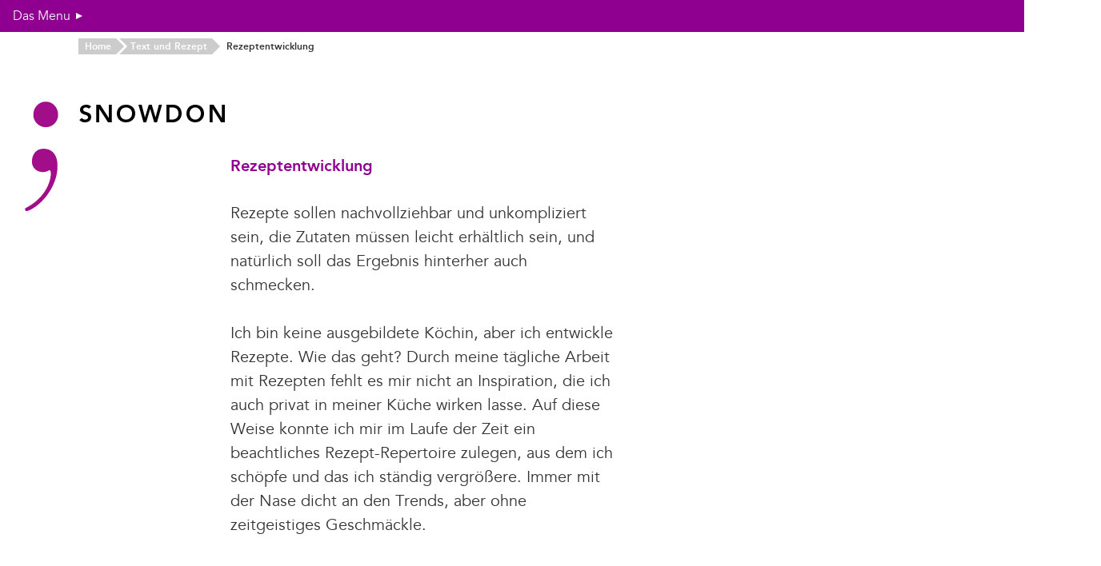

--- FILE ---
content_type: text/html
request_url: http://www.bsnowdon.de/rezeptentwicklung.html
body_size: 1467
content:
<!doctype html>
<html lang="de">

<head>
	<meta charset="utf-8">
	<meta name="viewport" content="width=device-width, initial-scale=1.0, maximum-scale=1.0, minimum-scale=1.0, user-scalable=no">
	<link rel="shortcut icon" href="favicon.ico">
	<link rel="apple-touch-icon-precomposed" sizes="152x152" href="/favicon/favicon-152.png">
	<link rel="apple-touch-icon-precomposed" sizes="144x144" href="/favicon/favicon-144.png">
	<link rel="apple-touch-icon-precomposed" sizes="120x120" href="/favicon/favicon-120.png">
	<link rel="apple-touch-icon-precomposed" sizes="114x114" href="/favicon/favicon-114.png">
	<link rel="apple-touch-icon-precomposed" sizes="72x72" href="/favicon/favicon-72.png">
	<link rel="apple-touch-icon-precomposed" href="/favicon/favicon-57.png">
	<link rel="icon" href="/favicon/favicon-32.png" sizes="32x32">
	<meta name="msapplication-TileColor" content="#F1F1F1">
	<meta name="msapplication-TileImage" content="/favicon/favicon-144.png">
	<link rel="stylesheet" href="css/bsnowdon_2016.css">
	<!--[if lt IE 9]>
	<script src="//html5shim.googlecode.com/svn/trunk/html5.js"></script>
	<![endif]-->
	<meta name="description" content="Rezeptentwicklung durch Bettina Snowdon, Autorin, Lektorin, Rezeptentwicklerin und Übersetzerin für Essen, Genuss und Ernährung" />
	<title>Rezeptentwicklung | Bettina Snowdon — Texte und Rezepte</title>
</head>

<body>
	<nav>
		<ul>
			<li><a href="home.html" title="Home" class="back m1"><img src="bild/back.svg" class="hidden"> Home</a></li>
			<li><a href="text-rezept.html" title="Text und Rezept" class="back m1"><img src="bild/back.svg" class="hidden"> Text und Rezept</a></li>
			<li><a href="autorenschaft.html" title="Autorenschaft" class="forward m2">Autorenschaft <img src="bild/forward.svg" class="hidden"></a></li>
			<li><a href="lektorat.html" title="Lektorat" class="forward m2">Lektorat <img src="bild/forward.svg" class="hidden"></a></li>
			<li><a href="rezeptentwicklung.html" title="Rezeptentwicklung" class="forward m2">Rezeptentwicklung <img src="bild/forward.svg" class="hidden"></a></li>
			<li><a href="uebersetzung.html" title="Übersetzung" class="forward m2">Übersetzung <img src="bild/forward.svg" class="hidden"></a></li>
			<li><a href="entwicklung-producing.html" title="Entwicklung und Produktion" class="forward m1">Entwicklung und Produktion <img src="bild/forward.svg" class="hidden"></a></li>
			<li><a href="referenzen.html" title="Referenzen" class="forward m1">Referenzen <img src="bild/forward.svg" class="hidden"></a></li>
			<li><a href="vita.html" title="Vita" class="forward m1">Vita <img src="bild/forward.svg" class="hidden"></a></li>
			<li><a href="kontakt.html" title="Kontakt und Impressum" class="forward m1">Kontakt <img src="bild/forward.svg" class="hidden"></a></li>
		</ul>
	</nav>

	<input type="checkbox" id="nav-trigger" class="nav-trigger">
	<label for="nav-trigger"><img src="bild/up.svg" class="hidden">Das Menu <img src="bild/down.svg" class="visible"></label>
	
	<div class="page">
	
		<header>
			<a href="home.html">
				<img src="bild/bsnowdon.png" alt="Bettina Snowdon" title="Bettina Snowdon">
			</a>
		</header>
		
		<article class="intro">
			<h2>
				Rezeptentwicklung
			</h2>
			<p>
			Rezepte sollen nachvollziehbar und unkompliziert sein, die Zutaten müssen leicht erhältlich sein, und natürlich soll das Ergebnis hinterher auch schmecken.
			</p>
			<p>
			Ich bin keine ausgebildete Köchin, aber ich entwickle Rezepte. Wie das geht? Durch meine tägliche Arbeit mit Rezepten fehlt es mir nicht an Inspiration, die ich auch privat in meiner Küche wirken lasse. Auf diese Weise konnte ich mir im Laufe der Zeit ein beachtliches Rezept-Repertoire zulegen, aus dem ich schöpfe und das ich ständig vergrößere. Immer mit der Nase dicht an den Trends, aber ohne zeitgeistiges Geschmäckle.
			</p>
		</article>

	<ul class="breadcrumb">
		<li><a href="home.html">Home</a></li>
		<li><a href="text-rezept.html">Text und Rezept</a></li>
		<li><a href="rezeptentwicklung.html">Rezeptentwicklung</a></li>
	</ul>
	</div>
</body>

--- FILE ---
content_type: text/css
request_url: http://www.bsnowdon.de/css/bsnowdon_2016.css
body_size: 8136
content:
/* --- box-sizing für alle elemente: border-box --- anfang --- */
*, *::before, *::after { 
	-webkit-box-sizing: border-box;
	-moz-box-sizing: border-box;
	box-sizing: border-box;
	*behavior: url(/scripts/boxsizing.htc);
}
/* --- box-sizing --- ende --- */

@font-face {
    font-family: 'avenir';
    src: url('aveniboo-webfont.eot');
    src: url('aveniboo-webfont.eot?#iefix') format('embedded-opentype'),
         url('aveniboo-webfont.woff2') format('woff2'),
         url('aveniboo-webfont.woff') format('woff'),
         url('aveniboo-webfont.ttf') format('truetype'),
         url('aveniboo-webfont.svg#avenirregular') format('svg');
    font-weight: normal;
    font-style: normal;

}

@font-face {
    font-family: 'avenir';
    src: url('avenihea-webfont.eot');
    src: url('avenihea-webfont.eot?#iefix') format('embedded-opentype'),
         url('avenihea-webfont.woff2') format('woff2'),
         url('avenihea-webfont.woff') format('woff'),
         url('avenihea-webfont.ttf') format('truetype'),
         url('avenihea-webfont.svg#avenirregular') format('svg');
    font-weight: bold;
    font-style: normal;

}

html {
	font-size: 16px;
	-webkit-text-size-adjust: 100%;
}

body {
	position: absolute;
	width: 100%;
	height: 100%;
	margin: 0 auto;
	font-family: 'avenir', Verdana, Geneva, Arial, sans-serif;
	line-height: 1.5rem;
	color: #333333;
	overflow-x: hidden;
}

.page {
	position: absolute;
	top: 0;
	left: 0;
	min-width: 100%;
	min-height: 100%;
	padding-bottom: 8rem;
	background-color: #FFFFFF;
	z-index: 1;
}

header {
	position: absolute;
	top: 6rem;
	left: 0;
}

header img {
	width: 75%;
	height: auto;
}

article {
	float: left;
	position: relative;
	top: 9rem;
	left: 4.5rem;
	padding-bottom: 2rem;
	width: calc(100% - 7rem);
	z-index: 10;
}

.zeile {
	width: calc(100% - 7rem);
	margin: 0 0 0 -1rem;
	padding: 0;
}

section {
	position: relative;
	margin: 1rem 0 2rem 0;
	padding: 0.5rem 0.25rem 0 0;
	width: 100%;
	height: auto;
	min-height: 12rem;
	border-top: 1px solid #999999;
	font-size: 0.75rem;
	line-height: 1rem;
}

.borderimage {
	border: 1px solid #AAAAAA;
	margin: 0.125rem 0.75rem 0 0;
	float: left;}

.breadcrumb {
	position: absolute;
	top: 2rem;
	left: 1.5rem;
	list-style: none;
	overflow: hidden;
}

.breadcrumb li{
	float: left;
	margin: 0 0.125rem;
}

.breadcrumb li a {
	position: relative;
	display: block;
	float: left;
	padding: 0.0625rem 0.125rem 0.125rem 0.75rem;
	background: #CCCCCC;
	font-weight: bold;
	font-size: 0.625rem;
	line-height: 1rem;
	color: #FFFFFF;
}

.breadcrumb li a::after {
	content: ' ';
	display: block;
	width: 0;
	height: 0;
	border: 0.75rem solid transparent;
	border-left: 0.75rem solid #CCCCCC;
	position: absolute;
	top: 50%;
	margin-top: -0.75rem;
	left: 100%;
	z-index: 12;
}

.breadcrumb li a::before {
	content: ' ';
	display: block;
	width: 0;
	height: 0;
	border: 0.75rem solid transparent;
	border-left: 0.75rem solid #FFFFFF;
	position: absolute;
	top: 50%;
	margin-top: -0.75rem;
	margin-left: 0.125rem;
	left: 100%;
	z-index: 11;
}

.breadcrumb li:first-child a {
	padding-left: 0.375rem;
}

.breadcrumb li:last-child a {
	background: #FFFFFF !important;
	color: #333333;
	pointer-events: none;
	cursor: default;
}

.breadcrumb li:last-child a::after {
	border-left: 0.75rem solid #FFFFFF;
}

/* --- navigation --- anfang --- */
ul {
	list-style: none;
	width: 100%;
	padding: 0;
}

li {
	display: block;
	margin: 0.75rem 0;
	font-size: 0.75rem;
	line-height: 1.125rem;
	background-color: #F0F0F0;
}

.m1 { text-indent: 1rem; }
.m2 { text-indent: 3rem; }
.m3 { text-indent: 5rem; }

nav {
	position: fixed;
	top: 0;
	right: 0;
	bottom: 0;
	left: 0;
	width: 100%;
	height: 100%;
	background: #FFFFFF;
	z-index: 0;
}

.nav-trigger {
	position: absolute;
	clip: rect(0,0,0,0);
}

label[for="nav-trigger"] {
	position: fixed;
	top: 0;
	left: 0;
	width: 100%;
	height: 2.5rem;
	padding: 0.5rem 1rem;
	cursor: pointer;
	background-size: contain;
	background: #900090;
	color: #F3F3F3;
	z-index: 1000;
}

.nav-trigger:checked + label {
	left:12.5rem;
}

.nav-trigger:checked + label .visible { display: none; }
.nav-trigger:checked + label .hidden { display: inline-block; }

.nav-trigger:checked ~ .page {
	left: 12.5rem;
	-webkit-box-shadow: 0 0 0.5rem 0 rgba(0,0,0,0.3);
	box-shadow: 0 0 0.5rem 0 rgba(0,0,0,0.3);
}

.nav-trigger:checked ~ .page .breadcrumb {
	display: none;
	visibility: hidden;
}

.nav-trigger + label, .page {
	transition: left 0.3s;
}
/* --- navigation --- ende --- */

h1, .h1 {
	margin: 0;
	padding-bottom: 1.125rem;
	font-size: 1.125rem;
	font-weight: bold;
	line-height: 1.125rem;
	color: #900090;
}

h2, .h2 {
	margin: 0;
	padding-bottom: 1.125rem;
	font-size: 1.125rem;
	font-weight: bold;
	line-height: 1.125rem;
	color: #900090;
}

h3, .h3 {
	margin: 1.25rem 0 0 0;
	font-size: 0.75rem;
	font-weight: normal;
	line-height: 1.25rem;
	color: #900090;
}

h4, .h4 {
	margin: 0;
	font-size: 0.75rem;
	font-weight: bold;
	line-height: 1.125rem;
}

p {
	margin: 0 0 1.125rem 0;
	font-size: 0.75rem;
	line-height: 1.125rem;
}

a {
	text-decoration: none;
	font-size: 0.75rem;
	line-height: 1.125rem;
	color: #333333;
}

nav a {
	display: block;
}

nav a:hover {
	color: #AA00AA;
}

p a {
	font-size: inherit;
	line-height: inherit;
	color: #900090;
}

p a:hover {
	color: #333333;
}

section a {
	font-size: inherit;
	line-height: inherit;
	color: inherit;
}

section p {
	margin: 0 0 0.625rem 0;
	font-size: 0.75rem;
	line-height: 1.125rem;
}

.zeile h2 { padding-left: 1rem; }
.zeile h3 { padding-left: 1rem; }

.bold { font-weight: bold; }
.reg { font-weight: normal; }
.uppercase {
	text-transform: uppercase;
	letter-spacing: 0.0625rem;
	font-size: 0.625rem;
	font-weight: bold;
}

.hidden { display: none; }
.visible { display: inline-block; }

.back:hover .hidden { display: inline-block; }
.forward:hover .hidden { display: inline-block; }

/* --- media-queries --- anfang --- */
@media only screen and (min-width: 480px) {
	article {
		width: 22rem;
	}
	.zeile {
		margin: 0;
		width: 22rem;
	}
	.zeile h2 { padding-left: 0; }
	.zeile h3 { padding-left: 0; }
}
@media only screen and (min-width: 640px) {
	article { 
		width: 32rem
	}
	h3, .h3 {
		font-size: 1rem;
		line-height: 1.5rem;
	}
	p {
		font-size: 1rem;
		line-height: 1.5rem;
	}
	.zeile {
		width: 32rem;
	}
}
@media only screen and (min-width: 768px) {
	header {
		top: 7.5rem;
		left: 0;
	}
	header img {
		width: 100%;
		height: auto;
	}
	article {
		top: 12rem;
		left: 6rem;
		width: 32rem;
	}
	section {
		width: 14rem;
		height: auto;
		min-height: 16rem;
		margin: 0 1rem 1rem 0;
		float: left;
	}
}
@media only screen and (min-width: 960px) {
	.nav-trigger:checked + label {
		left:17.5rem;
	}
	.nav-trigger:checked ~ .page {
		left: 17.5rem;
	}
	article {
		top: 12rem;
		left: 6rem;
		width: 48rem;
		}
 	.zeile {
		width: 52rem;
		}
	.intro {
		left: 18rem;
		width: 30rem;
	}
	section {
		width: 16rem;
		height: auto;
		min-height: 14rem;
	}
	li {
		font-size: 1rem;
		line-height: 1.75rem;
	}
	h1, .h1 {
		font-size: 1.25rem;
		line-height: 1.875rem;
		padding-bottom: 1.875rem;
	}
	h2, .h2 {
		font-size: 1.25rem;
		line-height: 1.875rem;
		padding-bottom: 1.875rem;
	}
	h3, .h3 {
		font-size: 1.25rem;
		line-height: 1.875rem;
	}
	p {
		margin: 0 0 1.875rem 0;
		font-size: 1.25rem;
		line-height: 1.875rem;
	}
	.book p {
		font-size: inherit;
		line-height: inherit;
		margin-bottom: 0.625rem;
	}
	a {
		font-size: 0.875rem;
		line-height: 1.5rem;
	}
	.breadcrumb {
		left: 6rem;
	}
	.breadcrumb li a {
		padding: 0 0.25rem 0 1rem;
		font-size: 0.75rem;
		line-height: 1.25rem;
	}
	.breadcrumb li a::before {
		margin-left: 0.25rem;
	}
	.breadcrumb li:first-child a {
		padding-left: 0.5rem;
	}
	.m1 { text-indent: 2rem; }
	.m2 { text-indent: 4rem; }
	.m3 { text-indent: 6rem; }
}
@media only screen and (min-width: 1280px) {
	.zeile {
		width: 73rem;
		margin: 0;
	}
	.zeile h2 { padding-left: 0; }
	.zeile h3 { padding-left: 0; }
	section {
		margin: 1rem 2rem 0 0;
		width: 22rem;
		height: auto;
		min-height: 16rem;
		float: left;
		font-size: 0.875rem;
		line-height: 1.25rem;
	}
	article + article { margin-top: 5rem; }
}

--- FILE ---
content_type: image/svg+xml
request_url: http://www.bsnowdon.de/bild/down.svg
body_size: 334
content:
<?xml version="1.0" encoding="utf-8"?>
<svg xmlns="http://www.w3.org/2000/svg" xmlns:xlink="http://www.w3.org/1999/xlink" xml:space="preserve" x="0px" y="0px" width="16" height="16" viewBox="0 0 16 16" enable-background="new 0 0 24 24">
	<polyline points="3,7 11,11 3,15"   style="fill:#FFFFFF;stroke:#FFFFFF;stroke-width:0" />
</svg>

--- FILE ---
content_type: image/svg+xml
request_url: http://www.bsnowdon.de/bild/forward.svg
body_size: 334
content:
<?xml version="1.0" encoding="utf-8"?>
<svg xmlns="http://www.w3.org/2000/svg" xmlns:xlink="http://www.w3.org/1999/xlink" xml:space="preserve" x="0px" y="0px" width="16" height="11" viewBox="0 0 16 16" enable-background="new 0 0 24 24">
	<polyline points="3,7 11,11 3,15"   style="fill:#aa00aa;stroke:#aa00aa;stroke-width:0" />
</svg>

--- FILE ---
content_type: image/svg+xml
request_url: http://www.bsnowdon.de/bild/back.svg
body_size: 335
content:
<?xml version="1.0" encoding="utf-8"?>
<svg xmlns="http://www.w3.org/2000/svg" xmlns:xlink="http://www.w3.org/1999/xlink" xml:space="preserve" x="0px" y="0px" width="16" height="11" viewBox="0 0 16 16" enable-background="new 0 0 24 24">
	<polyline points="11,7 3,11 11,15"   style="fill:#aa00aa;stroke:#aa00aa;stroke-width:0" />
</svg>

--- FILE ---
content_type: image/svg+xml
request_url: http://www.bsnowdon.de/bild/up.svg
body_size: 335
content:
<?xml version="1.0" encoding="utf-8"?>
<svg xmlns="http://www.w3.org/2000/svg" xmlns:xlink="http://www.w3.org/1999/xlink" xml:space="preserve" x="0px" y="0px" width="16" height="16" viewBox="0 0 16 16" enable-background="new 0 0 24 24">
	<polyline points="11,7 3,11 11,15"   style="fill:#FFFFFF;stroke:#FFFFFF;stroke-width:0" />
</svg>